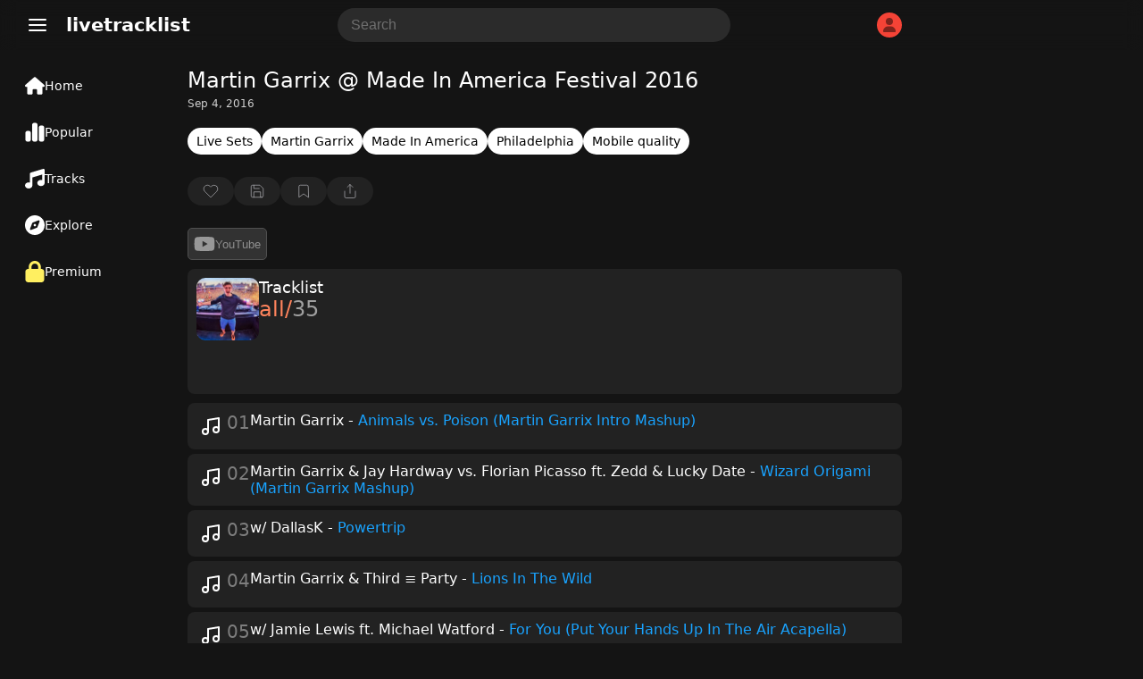

--- FILE ---
content_type: text/html; charset=utf-8
request_url: https://www.google.com/recaptcha/api2/aframe
body_size: 266
content:
<!DOCTYPE HTML><html><head><meta http-equiv="content-type" content="text/html; charset=UTF-8"></head><body><script nonce="LdJwQf4MGEgDHg5reI-ypg">/** Anti-fraud and anti-abuse applications only. See google.com/recaptcha */ try{var clients={'sodar':'https://pagead2.googlesyndication.com/pagead/sodar?'};window.addEventListener("message",function(a){try{if(a.source===window.parent){var b=JSON.parse(a.data);var c=clients[b['id']];if(c){var d=document.createElement('img');d.src=c+b['params']+'&rc='+(localStorage.getItem("rc::a")?sessionStorage.getItem("rc::b"):"");window.document.body.appendChild(d);sessionStorage.setItem("rc::e",parseInt(sessionStorage.getItem("rc::e")||0)+1);localStorage.setItem("rc::h",'1768833518741');}}}catch(b){}});window.parent.postMessage("_grecaptcha_ready", "*");}catch(b){}</script></body></html>